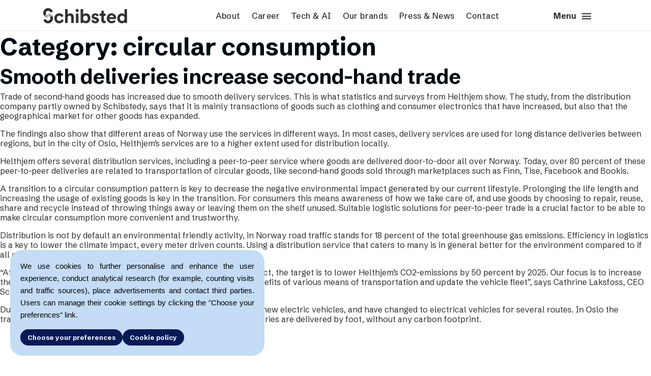

--- FILE ---
content_type: text/html; charset=UTF-8
request_url: https://schibsted.com/category/circular-consumption/
body_size: 66671
content:


<!DOCTYPE html>
<html lang="en-US" class="no-js">
<head>
    <!-- Google Analytics -->
            
        <script async src="https://www.googletagmanager.com/gtag/js?id=G-V90P65FN0L"></script>
        <script>
        window.dataLayer = window.dataLayer || [];
        function gtag(){dataLayer.push(arguments);}
        gtag('consent', 'default', {
            'ad_user_data': 'denied',
            'ad_personalization': 'denied',
            'ad_storage': 'denied',
            'analytics_storage': 'denied',
            'wait_for_update': 500,
        });
        gtag('js', new Date());

        gtag('config', 'G-V90P65FN0L');
        </script>
        <meta charset="UTF-8">
    <meta name="viewport" content="width=device-width, initial-scale=1, shrink-to-fit=no">
      
    <link rel="shortcut icon" href="https://schibsted.com/wp-content/themes/scom/favicon.ico?v=2"/>
    <script>(function () {
        document.documentElement.className = 'js'
      })();</script>
    <meta name='robots' content='index, follow, max-image-preview:large, max-snippet:-1, max-video-preview:-1' />
	<style>img:is([sizes="auto" i], [sizes^="auto," i]) { contain-intrinsic-size: 3000px 1500px }</style>
	
	<!-- This site is optimized with the Yoast SEO plugin v25.2 - https://yoast.com/wordpress/plugins/seo/ -->
	<title>circular consumption Archives | Schibsted</title>
	<link rel="canonical" href="https://schibsted.com/category/circular-consumption/" />
	<meta property="og:locale" content="en_US" />
	<meta property="og:type" content="article" />
	<meta property="og:title" content="circular consumption Archives | Schibsted" />
	<meta property="og:url" content="https://schibsted.com/category/circular-consumption/" />
	<meta property="og:site_name" content="Schibsted" />
	<meta name="twitter:card" content="summary_large_image" />
	<meta name="twitter:site" content="@schibstedgroup" />
	<script type="application/ld+json" class="yoast-schema-graph">{"@context":"https://schema.org","@graph":[{"@type":"CollectionPage","@id":"https://schibsted.com/category/circular-consumption/","url":"https://schibsted.com/category/circular-consumption/","name":"circular consumption Archives | Schibsted","isPartOf":{"@id":"https://schibsted.com/#website"},"primaryImageOfPage":{"@id":"https://schibsted.com/category/circular-consumption/#primaryimage"},"image":{"@id":"https://schibsted.com/category/circular-consumption/#primaryimage"},"thumbnailUrl":"https://cdn.schibsted.com/wp-content/uploads/2020/06/08103703/Helthjem-scaled.jpg","breadcrumb":{"@id":"https://schibsted.com/category/circular-consumption/#breadcrumb"},"inLanguage":"en-US"},{"@type":"ImageObject","inLanguage":"en-US","@id":"https://schibsted.com/category/circular-consumption/#primaryimage","url":"https://cdn.schibsted.com/wp-content/uploads/2020/06/08103703/Helthjem-scaled.jpg","contentUrl":"https://cdn.schibsted.com/wp-content/uploads/2020/06/08103703/Helthjem-scaled.jpg","width":2560,"height":1920},{"@type":"BreadcrumbList","@id":"https://schibsted.com/category/circular-consumption/#breadcrumb","itemListElement":[{"@type":"ListItem","position":1,"name":"Home","item":"https://schibsted.com/"},{"@type":"ListItem","position":2,"name":"circular consumption"}]},{"@type":"WebSite","@id":"https://schibsted.com/#website","url":"https://schibsted.com/","name":"Schibsted","description":"Schibsted Media Group corporate site","potentialAction":[{"@type":"SearchAction","target":{"@type":"EntryPoint","urlTemplate":"https://schibsted.com/?s={search_term_string}"},"query-input":{"@type":"PropertyValueSpecification","valueRequired":true,"valueName":"search_term_string"}}],"inLanguage":"en-US"}]}</script>
	<!-- / Yoast SEO plugin. -->


<link rel='dns-prefetch' href='//schibsted.com' />
<link rel='stylesheet' id='gdpr-banner-style-css' href='https://schibsted.com/wp-content/plugins/gdpr-banner/dist/style.css?ver=6.8.1' type='text/css' media='all' />
<link rel='stylesheet' id='style_login_widget-css' href='https://schibsted.com/wp-content/plugins/miniorange-login-with-eve-online-google-facebook/css/style_login_widget.min.css?ver=6.26.14' type='text/css' media='all' />
<meta name="sentry-trace" content="09e248715aab441db140865cbf9f2262-d7927e4a0b7446e1-0" />
<meta name="traceparent" content="00-09e248715aab441db140865cbf9f2262-d7927e4a0b7446e1-00" />
<meta name="baggage" content="sentry-trace_id=09e248715aab441db140865cbf9f2262,sentry-sample_rate=0.3,sentry-transaction=%2Fcategory%2F%7Bcategory_name%7D,sentry-public_key=c113e4da7c4b7543a1174699c97b7dc2,sentry-release=12d9e87,sentry-environment=pro,sentry-sampled=false,sentry-sample_rand=0.910508" />
<script type="text/javascript" src="https://schibsted.com/wp-content/plugins/gdpr-banner/dist/script.js?ver=6.8.1" id="gdpr-banner-script-js"></script>
<script  src="https://schibsted.com/wp-content/cache/minify/818c0.js"></script>


<script type="text/javascript" src="https://schibsted.com/wp-content/themes/scom/dist/bundle.js?ver=1763381815" id="scom_main-js"></script>
<link rel="https://api.w.org/" href="https://schibsted.com/wp-json/" /><link rel="alternate" title="JSON" type="application/json" href="https://schibsted.com/wp-json/wp/v2/categories/531" /><link rel="alternate" type="application/rss+xml" href="https://schibsted.com/feed/?post_type=brand_post" />    <link rel="preconnect" href="https://fonts.googleapis.com">
    <link rel="preconnect" href="https://fonts.gstatic.com" crossorigin>
    <link href="https://fonts.googleapis.com/css2?family=Schibsted+Grotesk:ital,wght@0,400;0,500;0,700;1,400;1,500;1,700&display=swap" rel="stylesheet">
</head>


<body class="archive category category-circular-consumption category-531 wp-theme-scom">
<div id="gdpr-banner-step-1" class="gdpr-banner">
    <p>
        We use cookies to further personalise and enhance the user experience, conduct analytical research (for example, counting visits and traffic sources), place advertisements and contact third parties. Users can manage their cookie settings by clicking the "Choose your preferences" link.    </p>
    <div class="buttons-container gdpr-buttons-container">
        <button id="gdpr-banner-full-consent" class="button medium gdpr-button__left-align">Accept all</button>
        <button id="gdpr-banner-go-to-step-2" class="button medium gdpr-button">Choose your preferences</button>
        <a href="/cookie-policy" class="button medium gdpr-button">Cookie policy</a>
    </div>
</div>
<div id="gdpr-banner-step-2" class="gdpr-banner" style="display: none">
    <p>
            </p>
        <ul class="gdpr-list">
                    <li class="gdpr-list--item">
                <p class="gdpr-list--item--text">
                    <b>
                        Analytical cookies                    </b>
                    - we use these cookies because they allow us to track the number and sources of visits so that we can measure and improve the performance of our website.                </p>
                <label class="gdpr-list--item--switch gdpr-switch">
                    <input id="gdpr-banner-consent-analytics_storage" class="gdpr-switch--input" type="checkbox">
                    <span class="gdpr-switch--slider round"></span>
                </label>
            </li>
                    <li class="gdpr-list--item">
                <p class="gdpr-list--item--text">
                    <b>
                        Marketing cookies                    </b>
                    - we use these cookies to personalize the content that is displayed to you. Marketing cookies may be used in our advertising campaigns that are run on third-party websites.                </p>
                <label class="gdpr-list--item--switch gdpr-switch">
                    <input id="gdpr-banner-consent-ad_user_data" class="gdpr-switch--input" type="checkbox">
                    <span class="gdpr-switch--slider round"></span>
                </label>
            </li>
                    <li class="gdpr-list--item">
                <p class="gdpr-list--item--text">
                    <b>
                        Functional cookies                    </b>
                                    </p>
                <label class="gdpr-list--item--switch gdpr-switch">
                    <input id="gdpr-banner-consent-functional" class="gdpr-switch--input" type="checkbox">
                    <span class="gdpr-switch--slider round"></span>
                </label>
            </li>
            </ul>
    <div class="buttons-container gdpr-buttons-container">
        <button id="gdpr-banner-go-to-step-1" class="button medium gdpr-button__left-align">Back</button>
        <button id="gdpr-banner-save" class="button medium gdpr-button">Save</button>
        <a href="/cookie-policy" class="button medium gdpr-button">Privacy policy</a>
    </div>
</div>
<script>
    initializeGDPRBanner();
    const consent = localStorage.getItem("consentGranted");
    if (consent) {
        const step1 = document.getElementById("gdpr-banner-step-1");
        const step2 = document.getElementById("gdpr-banner-step-2");
        step1.style.display = "none";
        step2.style.display = "none";
    }
</script>
   
<div class="container 1748816">
    <div id="main-header">
        <div class="row">
            <div    class="col-2 col-lg-3" id="logo"><a
                    href="https://schibsted.com"><img alt="Schibsted media group logo"
                    src="https://schibsted.com/wp-content/themes/scom/assets/img/Schibsted-logo-medium.svg"/></a>
            </div>
            <div class="top-menu col col-lg-7 text-center"><div class="menu-top-menu-container"><ul id="menu-top-menu" class="menu"><li id="menu-item-39" class="menu-item menu-item-type-post_type menu-item-object-page menu-item-39"><a href="https://schibsted.com/about/">About</a></li>
<li id="menu-item-38" class="menu-item menu-item-type-post_type menu-item-object-page menu-item-38"><a href="https://schibsted.com/career/">Career</a></li>
<li id="menu-item-1764099" class="menu-item menu-item-type-post_type menu-item-object-page menu-item-1764099"><a href="https://schibsted.com/tech-ai/">Tech &amp; AI</a></li>
<li id="menu-item-1763772" class="menu-item menu-item-type-post_type menu-item-object-page menu-item-1763772"><a href="https://schibsted.com/our-brands/">Our brands</a></li>
<li id="menu-item-36" class="menu-item menu-item-type-post_type menu-item-object-page menu-item-36"><a href="https://schibsted.com/press/">Press &amp; News</a></li>
<li id="menu-item-35" class="menu-item menu-item-type-post_type menu-item-object-page menu-item-35"><a href="https://schibsted.com/contact/">Contact</a></li>
</ul></div></div>
            <div class="col-4 col-lg-2 text-right align-self-end" id="toggle-menu"><a href="#">Menu <i
                            class="material-icons">menu</i></a></div>
        </div>
    </div>
    <div id="menu-overlay" class="pb-5">
        <div class="container">
            <div class="row">
                <div class="col-2 col-lg-4" id="logo">
                    <span class="logo"></span>
                </div>
                <form action="/" method="get" class="col col-lg-6 no-gutters search-form">
                    <div class="input-group">
                        <div class="input-group-prepend">
                            <button type="submit"><i
                                        class="material-icons">
                                    search
                                </i></button>
                        </div>
                        <input type="text" class="form-control" placeholder="Search" name="s"
                               aria-label="Search input" value="">
                    </div>
                </form>
                <div class="col-4 col-lg-2 text-right align-self-end" id="close-menu"><a
                            href="#">Close <i
                                class="material-icons">close</i></a></div>
            </div>
            <div class="full-menu-container">
                <div class="menu-full-menu-container"><ul id="menu-full-menu" class="row mt-4"><li id="menu-item-45" class="menu-item menu-item-type-post_type menu-item-object-page menu-item-has-children menu-item-45 col"><a href="https://schibsted.com/about/">About</a>
<ul class="sub-menu">
	<li id="menu-item-1765876" class="menu-item menu-item-type-custom menu-item-object-custom menu-item-1765876 col"><a href="https://schibstedmedia.com/about#meet-some-of-our-publishers">Meet some of our publishers</a></li>
	<li id="menu-item-1764100" class="menu-item menu-item-type-custom menu-item-object-custom menu-item-1764100 col"><a href="https://schibstedmedia.com/about#the-power-of-journalism">The power of journalism</a></li>
	<li id="menu-item-1765832" class="menu-item menu-item-type-post_type menu-item-object-page menu-item-1765832"><a href="https://schibsted.com/about/sustainability/">How we work with sustainability</a></li>
	<li id="menu-item-1765877" class="menu-item menu-item-type-custom menu-item-object-custom menu-item-1765877 col"><a href="https://schibstedmedia.com/about#how-we-run-things">How we run things</a></li>
	<li id="menu-item-1767322" class="menu-item menu-item-type-post_type menu-item-object-page menu-item-1767322"><a href="https://schibsted.com/about/public-policy/">Public Policy</a></li>
	<li id="menu-item-1768106" class="menu-item menu-item-type-post_type menu-item-object-page menu-item-1768106 col"><a href="https://schibsted.com/schibsteds-privacy-policies/">Schibsted’s privacy policies</a></li>
	<li id="menu-item-1767049" class="menu-item menu-item-type-custom menu-item-object-custom menu-item-1767049 col"><a href="https://schibsted.com/whistleblowing-policy/">Whistleblowing</a></li>
	<li id="menu-item-1765878" class="menu-item menu-item-type-post_type menu-item-object-page menu-item-1765878"><a href="https://schibsted.com/about/schibsteds-visual-design/">Schibsted’s visual design</a></li>
	<li id="menu-item-1765879" class="menu-item menu-item-type-post_type menu-item-object-page menu-item-1765879"><a href="https://schibsted.com/about/content-style-guide/">Content style guide</a></li>
</ul>
</li>
<li id="menu-item-44" class="menu-item menu-item-type-post_type menu-item-object-page menu-item-has-children menu-item-44 col"><a href="https://schibsted.com/career/">Career</a>
<ul class="sub-menu">
	<li id="menu-item-1753706" class="menu-item menu-item-type-custom menu-item-object-custom menu-item-1753706 col"><a href="https://schibstedmedia.com/career#job-openings">Job openings</a></li>
	<li id="menu-item-1765900" class="menu-item menu-item-type-post_type menu-item-object-post menu-item-1765900 col"><a href="https://schibsted.com/2022/09/20/grow-with-us/">Grow with us</a></li>
	<li id="menu-item-1765882" class="menu-item menu-item-type-custom menu-item-object-custom menu-item-1765882 col"><a href="https://schibstedmedia.com/career/#perks-amp-benefits">Perks and benefits</a></li>
	<li id="menu-item-1758386" class="menu-item menu-item-type-custom menu-item-object-custom menu-item-1758386 col"><a href="https://schibstedmedia.com/career#meet-some-of-our-people">Meet our people</a></li>
</ul>
</li>
<li id="menu-item-1765892" class="menu-item menu-item-type-post_type menu-item-object-page menu-item-has-children menu-item-1765892 col"><a href="https://schibsted.com/tech-ai/">Tech &amp; AI</a>
<ul class="sub-menu">
	<li id="menu-item-1765901" class="menu-item menu-item-type-custom menu-item-object-custom menu-item-1765901 col"><a href="https://schibstedmedia.com/tech-ai#we-are-dedicated-to-responsible-use-of-ai">Responsible AI</a></li>
	<li id="menu-item-1765897" class="menu-item menu-item-type-custom menu-item-object-custom menu-item-1765897 col"><a href="https://schibstedmedia.com/tech-ai#applying-ai-in-schibsted-media">Applying AI in Schibsted Media</a></li>
</ul>
</li>
<li id="menu-item-1763774" class="menu-item menu-item-type-post_type menu-item-object-page menu-item-has-children menu-item-1763774 col"><a href="https://schibsted.com/our-brands/">Our brands</a>
<ul class="sub-menu">
	<li id="menu-item-1765884" class="menu-item menu-item-type-post_type menu-item-object-page menu-item-1765884"><a href="https://schibsted.com/our-brands/vg/">VG</a></li>
	<li id="menu-item-1765885" class="menu-item menu-item-type-post_type menu-item-object-page menu-item-1765885"><a href="https://schibsted.com/our-brands/aftonbladet/">Aftonbladet</a></li>
	<li id="menu-item-1765886" class="menu-item menu-item-type-post_type menu-item-object-page menu-item-1765886"><a href="https://schibsted.com/our-brands/aftenposten/">Aftenposten</a></li>
	<li id="menu-item-1765887" class="menu-item menu-item-type-post_type menu-item-object-page menu-item-1765887"><a href="https://schibsted.com/our-brands/svenska-dagbladet/">Svenska Dagbladet</a></li>
	<li id="menu-item-1765888" class="menu-item menu-item-type-post_type menu-item-object-page menu-item-1765888"><a href="https://schibsted.com/our-brands/bergens-tidende/">Bergens Tidende</a></li>
	<li id="menu-item-1765889" class="menu-item menu-item-type-post_type menu-item-object-page menu-item-1765889"><a href="https://schibsted.com/our-brands/e24/">E24</a></li>
	<li id="menu-item-1765890" class="menu-item menu-item-type-post_type menu-item-object-page menu-item-1765890"><a href="https://schibsted.com/our-brands/stavanger-aftenblad/">Stavanger Aftenblad</a></li>
	<li id="menu-item-1765891" class="menu-item menu-item-type-post_type menu-item-object-page menu-item-1765891"><a href="https://schibsted.com/our-brands/omni/">Omni</a></li>
	<li id="menu-item-1766215" class="menu-item menu-item-type-post_type menu-item-object-page menu-item-1766215"><a href="https://schibsted.com/our-brands/podme/">Podme</a></li>
	<li id="menu-item-1766214" class="menu-item menu-item-type-post_type menu-item-object-page menu-item-1766214"><a href="https://schibsted.com/our-brands/shifter/">Shifter</a></li>
</ul>
</li>
<li id="menu-item-42" class="menu-item menu-item-type-post_type menu-item-object-page menu-item-has-children menu-item-42 col"><a href="https://schibsted.com/press/">Press &amp; News</a>
<ul class="sub-menu">
	<li id="menu-item-1766216" class="menu-item menu-item-type-custom menu-item-object-custom menu-item-1766216 col"><a href="https://schibsted-comm.mediebank.no/p/en-GB/schibsted-communication/album/0pjDKKJC4j8iy7">Press images</a></li>
	<li id="menu-item-1766217" class="menu-item menu-item-type-custom menu-item-object-custom menu-item-1766217 col"><a href="https://schibsted-comm.mediebank.no/p/en-GB/schibsted-communication/album/NbjoMJOcGqYUzM">Schibsted&#8217;s logotype</a></li>
</ul>
</li>
<li id="menu-item-41" class="menu-item menu-item-type-post_type menu-item-object-page menu-item-has-children menu-item-41 col"><a href="https://schibsted.com/contact/">Contact</a>
<ul class="sub-menu">
	<li id="menu-item-1765906" class="menu-item menu-item-type-custom menu-item-object-custom menu-item-1765906 col"><a href="https://schibstedmedia.com/contact#press-contact">Press contact</a></li>
	<li id="menu-item-1765908" class="menu-item menu-item-type-custom menu-item-object-custom menu-item-1765908 col"><a href="https://schibstedmedia.com/contact#schibsted-account">Schibsted account</a></li>
	<li id="menu-item-1765920" class="menu-item menu-item-type-custom menu-item-object-custom menu-item-1765920 col"><a href="https://schibstedforbusiness.com/no/">Advertising Norway</a></li>
	<li id="menu-item-1765921" class="menu-item menu-item-type-custom menu-item-object-custom menu-item-1765921 col"><a href="https://schibstedforbusiness.com/se">Advertising Sweden</a></li>
	<li id="menu-item-1765910" class="menu-item menu-item-type-custom menu-item-object-custom menu-item-1765910 col"><a href="https://schibstedmedia.com/contact#schibsted-media-headquarters">Headquarters</a></li>
</ul>
</li>
</ul></div>            </div>
            <div class="mobile-menu-container">
                <div class="menu-full-menu-container"><ul id="menu-full-menu-1" class="menu-list mobile-menu"><li class="menu-item menu-item-type-post_type menu-item-object-page menu-item-has-children menu-item-45"><i class="material-icons expand">expand_more</i><a href="https://schibsted.com/about/">About</a>
<ul class="sub-menu">
	<li class="menu-item menu-item-type-custom menu-item-object-custom menu-item-1765876"><i class="material-icons expand">expand_more</i><a href="https://schibstedmedia.com/about#meet-some-of-our-publishers">Meet some of our publishers</a></li>
	<li class="menu-item menu-item-type-custom menu-item-object-custom menu-item-1764100"><i class="material-icons expand">expand_more</i><a href="https://schibstedmedia.com/about#the-power-of-journalism">The power of journalism</a></li>
	<li class="menu-item menu-item-type-post_type menu-item-object-page menu-item-1765832"><i class="material-icons expand">expand_more</i><a href="https://schibsted.com/about/sustainability/">How we work with sustainability</a></li>
	<li class="menu-item menu-item-type-custom menu-item-object-custom menu-item-1765877"><i class="material-icons expand">expand_more</i><a href="https://schibstedmedia.com/about#how-we-run-things">How we run things</a></li>
	<li class="menu-item menu-item-type-post_type menu-item-object-page menu-item-1767322"><i class="material-icons expand">expand_more</i><a href="https://schibsted.com/about/public-policy/">Public Policy</a></li>
	<li class="menu-item menu-item-type-post_type menu-item-object-page menu-item-1768106"><i class="material-icons expand">expand_more</i><a href="https://schibsted.com/schibsteds-privacy-policies/">Schibsted’s privacy policies</a></li>
	<li class="menu-item menu-item-type-custom menu-item-object-custom menu-item-1767049"><i class="material-icons expand">expand_more</i><a href="https://schibsted.com/whistleblowing-policy/">Whistleblowing</a></li>
	<li class="menu-item menu-item-type-post_type menu-item-object-page menu-item-1765878"><i class="material-icons expand">expand_more</i><a href="https://schibsted.com/about/schibsteds-visual-design/">Schibsted’s visual design</a></li>
	<li class="menu-item menu-item-type-post_type menu-item-object-page menu-item-1765879"><i class="material-icons expand">expand_more</i><a href="https://schibsted.com/about/content-style-guide/">Content style guide</a></li>
</ul>
</li>
<li class="menu-item menu-item-type-post_type menu-item-object-page menu-item-has-children menu-item-44"><i class="material-icons expand">expand_more</i><a href="https://schibsted.com/career/">Career</a>
<ul class="sub-menu">
	<li class="menu-item menu-item-type-custom menu-item-object-custom menu-item-1753706"><i class="material-icons expand">expand_more</i><a href="https://schibstedmedia.com/career#job-openings">Job openings</a></li>
	<li class="menu-item menu-item-type-post_type menu-item-object-post menu-item-1765900"><i class="material-icons expand">expand_more</i><a href="https://schibsted.com/2022/09/20/grow-with-us/">Grow with us</a></li>
	<li class="menu-item menu-item-type-custom menu-item-object-custom menu-item-1765882"><i class="material-icons expand">expand_more</i><a href="https://schibstedmedia.com/career/#perks-amp-benefits">Perks and benefits</a></li>
	<li class="menu-item menu-item-type-custom menu-item-object-custom menu-item-1758386"><i class="material-icons expand">expand_more</i><a href="https://schibstedmedia.com/career#meet-some-of-our-people">Meet our people</a></li>
</ul>
</li>
<li class="menu-item menu-item-type-post_type menu-item-object-page menu-item-has-children menu-item-1765892"><i class="material-icons expand">expand_more</i><a href="https://schibsted.com/tech-ai/">Tech &amp; AI</a>
<ul class="sub-menu">
	<li class="menu-item menu-item-type-custom menu-item-object-custom menu-item-1765901"><i class="material-icons expand">expand_more</i><a href="https://schibstedmedia.com/tech-ai#we-are-dedicated-to-responsible-use-of-ai">Responsible AI</a></li>
	<li class="menu-item menu-item-type-custom menu-item-object-custom menu-item-1765897"><i class="material-icons expand">expand_more</i><a href="https://schibstedmedia.com/tech-ai#applying-ai-in-schibsted-media">Applying AI in Schibsted Media</a></li>
</ul>
</li>
<li class="menu-item menu-item-type-post_type menu-item-object-page menu-item-has-children menu-item-1763774"><i class="material-icons expand">expand_more</i><a href="https://schibsted.com/our-brands/">Our brands</a>
<ul class="sub-menu">
	<li class="menu-item menu-item-type-post_type menu-item-object-page menu-item-1765884"><i class="material-icons expand">expand_more</i><a href="https://schibsted.com/our-brands/vg/">VG</a></li>
	<li class="menu-item menu-item-type-post_type menu-item-object-page menu-item-1765885"><i class="material-icons expand">expand_more</i><a href="https://schibsted.com/our-brands/aftonbladet/">Aftonbladet</a></li>
	<li class="menu-item menu-item-type-post_type menu-item-object-page menu-item-1765886"><i class="material-icons expand">expand_more</i><a href="https://schibsted.com/our-brands/aftenposten/">Aftenposten</a></li>
	<li class="menu-item menu-item-type-post_type menu-item-object-page menu-item-1765887"><i class="material-icons expand">expand_more</i><a href="https://schibsted.com/our-brands/svenska-dagbladet/">Svenska Dagbladet</a></li>
	<li class="menu-item menu-item-type-post_type menu-item-object-page menu-item-1765888"><i class="material-icons expand">expand_more</i><a href="https://schibsted.com/our-brands/bergens-tidende/">Bergens Tidende</a></li>
	<li class="menu-item menu-item-type-post_type menu-item-object-page menu-item-1765889"><i class="material-icons expand">expand_more</i><a href="https://schibsted.com/our-brands/e24/">E24</a></li>
	<li class="menu-item menu-item-type-post_type menu-item-object-page menu-item-1765890"><i class="material-icons expand">expand_more</i><a href="https://schibsted.com/our-brands/stavanger-aftenblad/">Stavanger Aftenblad</a></li>
	<li class="menu-item menu-item-type-post_type menu-item-object-page menu-item-1765891"><i class="material-icons expand">expand_more</i><a href="https://schibsted.com/our-brands/omni/">Omni</a></li>
	<li class="menu-item menu-item-type-post_type menu-item-object-page menu-item-1766215"><i class="material-icons expand">expand_more</i><a href="https://schibsted.com/our-brands/podme/">Podme</a></li>
	<li class="menu-item menu-item-type-post_type menu-item-object-page menu-item-1766214"><i class="material-icons expand">expand_more</i><a href="https://schibsted.com/our-brands/shifter/">Shifter</a></li>
</ul>
</li>
<li class="menu-item menu-item-type-post_type menu-item-object-page menu-item-has-children menu-item-42"><i class="material-icons expand">expand_more</i><a href="https://schibsted.com/press/">Press &amp; News</a>
<ul class="sub-menu">
	<li class="menu-item menu-item-type-custom menu-item-object-custom menu-item-1766216"><i class="material-icons expand">expand_more</i><a href="https://schibsted-comm.mediebank.no/p/en-GB/schibsted-communication/album/0pjDKKJC4j8iy7">Press images</a></li>
	<li class="menu-item menu-item-type-custom menu-item-object-custom menu-item-1766217"><i class="material-icons expand">expand_more</i><a href="https://schibsted-comm.mediebank.no/p/en-GB/schibsted-communication/album/NbjoMJOcGqYUzM">Schibsted&#8217;s logotype</a></li>
</ul>
</li>
<li class="menu-item menu-item-type-post_type menu-item-object-page menu-item-has-children menu-item-41"><i class="material-icons expand">expand_more</i><a href="https://schibsted.com/contact/">Contact</a>
<ul class="sub-menu">
	<li class="menu-item menu-item-type-custom menu-item-object-custom menu-item-1765906"><i class="material-icons expand">expand_more</i><a href="https://schibstedmedia.com/contact#press-contact">Press contact</a></li>
	<li class="menu-item menu-item-type-custom menu-item-object-custom menu-item-1765908"><i class="material-icons expand">expand_more</i><a href="https://schibstedmedia.com/contact#schibsted-account">Schibsted account</a></li>
	<li class="menu-item menu-item-type-custom menu-item-object-custom menu-item-1765920"><i class="material-icons expand">expand_more</i><a href="https://schibstedforbusiness.com/no/">Advertising Norway</a></li>
	<li class="menu-item menu-item-type-custom menu-item-object-custom menu-item-1765921"><i class="material-icons expand">expand_more</i><a href="https://schibstedforbusiness.com/se">Advertising Sweden</a></li>
	<li class="menu-item menu-item-type-custom menu-item-object-custom menu-item-1765910"><i class="material-icons expand">expand_more</i><a href="https://schibstedmedia.com/contact#schibsted-media-headquarters">Headquarters</a></li>
</ul>
</li>
</ul></div>                <div class="container">
                    <div class="social">
    <a href="https://www.facebook.com/SchibstedGroup/" class="button circular" target="_blank">
        <img class="social--icon" alt="facebook" src="https://schibsted.com/wp-content/themes/scom/assets/img/social_fb.svg"/>
    </a>
    <a href="https://www.instagram.com/schibsted/"  class="button circular"target="_blank">
        <img class="social--icon" alt="instagram" src="https://schibsted.com/wp-content/themes/scom/assets/img/social_instagram.svg"/>
    </a>
    <a href="https://twitter.com/schibstedgroup" class="button circular" target="_blank">
        <img class="social--icon" alt="twitter" src="https://schibsted.com/wp-content/themes/scom/assets/img/social_twitter.svg"/>
    </a>
    <a href="https://www.linkedin.com/company/schibsted-asa" class="button circular"target="_blank">
        <img class="social--icon" alt="linkedin" src="https://schibsted.com/wp-content/themes/scom/assets/img/social_linkedin.svg"/>
    </a>
</div>
                </div>
            </div>
        </div>
    </div>
</div>
<div class="main-header"></div>

	<section id="primary" class="content-area">
		<main id="main" class="site-main" role="main">

		
			<header class="page-header">
				<h1 class="page-title">Category: <span>circular consumption</span></h1>			</header><!-- .page-header -->

			
<article id="post-1748816" class="post-1748816 post type-post status-publish format-standard has-post-thumbnail hentry category-circular-consumption category-uncategorized"	<header class="entry-header">
		<h2 class="entry-title"><a href="https://schibsted.com/2020/06/08/smooth-deliveries-are-crucial-for-increasing-second-hand-trade/" rel="bookmark">Smooth deliveries increase second-hand trade</a></h2>	</header><!-- .entry-header -->

	<div class="entry-content">
		<p>Trade of second-hand goods has increased due to smooth delivery services. This is what statistics and surveys from Helthjem show. The study, from the distribution company partly owned by Schibstedy, says that it is mainly transactions of goods such as clothing and consumer electronics that have increased, but also that the geographical market for other goods has expanded.</p>
<p>The findings also show that different areas of Norway use the services in different ways. In most cases, delivery services are used for long distance deliveries between regions, but in the city of Oslo, Helthjem’s services are to a higher extent used for distribution locally.</p>
<p>Helthjem offers several distribution services, including a peer-to-peer service where goods are delivered door-to-door all over Norway. Today, over 80 percent of these peer-to-peer deliveries are related to transportation of circular goods, like second-hand goods sold through marketplaces such as Finn, Tise, Facebook and Bookis.</p>
<p>A transition to a circular consumption pattern is key to decrease the negative environmental impact generated by our current lifestyle. Prolonging the life length and increasing the usage of existing goods is key in the transition. For consumers this means awareness of how we take care of, and use goods by choosing to repair, reuse, share and recycle instead of throwing things away or leaving them on the shelf unused. Suitable logistic solutions for peer-to-peer trade is a crucial factor to be able to make circular consumption more convenient and trustworthy.</p>
<p>Distribution is not by default an environmental friendly activity, in Norway road traffic stands for 18 percent of the total greenhouse gas emissions. Efficiency in logistics is a key to lower the climate impact, every meter driven counts. Using a distribution service that caters to many is in general better for the environment compared to if all consumers drives by themselves to pick-up goods.</p>
<p>“At Helthjem we are working constantly to reduce the negative impact, the target is to lower Helthjem’s CO2-emissions by 50 percent by 2025. Our focus is to increase the efficiency of our existing routes, evaluate the environmental benefits of various means of transportation and update the vehicle fleet”, says Cathrine Laksfoss, CEO Schibsted Distribution.</p>
<p>During the past year Helthjem have several test cases ongoing with new electric vehicles, and have changed to electrical vehicles for several routes. In Oslo the transformation is fast and today over 80 percent of Helthjem’s deliveries are delivered by foot, without any carbon footprint.</p>
<p>&nbsp;</p>
<p>&nbsp;</p>
	</div><!-- .entry-content -->

	
	<footer class="entry-footer">
			</footer><!-- .entry-footer -->

</article><!-- #post-## -->

<article id="post-1102" class="post-1102 post type-post status-publish format-standard has-post-thumbnail hentry category-circular-consumption category-uncategorized"	<header class="entry-header">
		<h2 class="entry-title"><a href="https://schibsted.com/2018/07/05/the-future-is-circular/" rel="bookmark">How to make a change</a></h2>	</header><!-- .entry-header -->

	<div class="entry-content">
		<p>There are more ways to reduce carbon emissions than being a part of secondhand trade. Conscious decisions and choices on how we live our everyday life can make an impact. Here are some actions to lower your impact on planet earth.</p>
<h2><strong>Traincation</strong></h2>
<p>Since the 1960’s, air travel has been our number one choice when traveling, whether on business or for pleasure. It is by far the most time efficient way of traveling long distances, but is it really that true when it comes to short distances? Air travel is one of the worst sources of pollutants. Traveling by train, on the other hand, requires far less toxic fuels than airplanes and it gets you by faster than you think. Try a traincation for your next holiday.</p>
<h2><strong>Quality over price</strong></h2>
<p>Garment production requires huge amounts of water, energy, raw material and chemicals which all have a negative impact on the environment. When buying garments of poor quality based on the low price, take the price of destroying the environment into account. When buying clothes, consider the quality and durability of the garment. Quality products will save you money since they last longer.</p>
<h2><strong>Sell, swap and buy smart</strong></h2>
<p>If you’ve bought a product of good quality, it is likely that the product will outlive your interest. Over time your interest, style or need for certain things might change. Instead of keeping clothes, tools, sports equipment and other goods in storage, the products can be sold to another user on the secondhand market. Buying and selling secondhand will not only save emissions; it will also save you time and money.</p>
<h2><strong>Skip traffic by going public</strong></h2>
<p>In modern day society, cars are no longer a luxury. If you are in a big city, on a highway or stuck in traffic and look at cars passing by, you will be surprised of how many vehicles that only carry one passenger. No wonder we experience traffic jams. Additionally, cars are one of the biggest causes of pollutants in cities. Instead of getting stuck in traffic, choose public transport, it is a more environmentally friendly alternative and gets you by quicker and cheaper than by car.</p>
<h2><strong>Reduce, reuse, and recycle</strong></h2>
<p>Every time we buy something new, raw material needs to be extracted and processed, goods need to be manufactured and the ready-made product needs to be packaged and shipped to a store where it’s available for purchase. Emissions and pollutants are generated during all stages of creating a new product. Goods that are no longer functional, in use or wanted should be recycled and not discarded. This will save raw material from being extracted and energy from goods not needing to be manufactured. By purchasing recycled goods, fewer emissions and toxins are produced and you contribute to saving our planet at the same time.</p>
<h2><strong>Go green!</strong></h2>
<p>Traditional sources of energy are huge contributors to climate change. We rely on electricity in our everyday life but we hardly think about the way it is produced or the emissions it creates. Renewable sources of energy produce electricity with far less environmental impact and without producing CO2. By switching to green energy, you will be supporting the use of our planet’s powers to create energy instead of draining its resources.</p>
<h2><strong>Earth-friendly products</strong></h2>
<p>Chemicals and substances in cleaning and hygiene products are effective for killing germs and bacteria. They are also harmful to the environment and difficult for water treatment plants to purify. If let out into nature or unable to purify, hazardous substances can pollute people and our surroundings. By choosing environmentally friendly alternatives, ecosystems, biodiversity, and acidification will be kept intact and you will reduce the negative effect cleaning products has on the environment.</p>
	</div><!-- .entry-content -->

	
	<footer class="entry-footer">
			</footer><!-- .entry-footer -->

</article><!-- #post-## -->

<article id="post-1023" class="post-1023 post type-post status-publish format-standard has-post-thumbnail hentry category-circular-consumption category-uncategorized"	<header class="entry-header">
		<h2 class="entry-title"><a href="https://schibsted.com/2018/07/05/our-users-are-environmental-heros/" rel="bookmark">Our users are environmental heros</a></h2>	</header><!-- .entry-header -->

	<div class="entry-content">
		<p>Secondhand trade is an important contribution to a sustainable world. In 2018 users at Schibsted&#8217;s marketplaces saved 20.5 million tons of greenhouse gas. With the  Second Hand Effect-project Schibsted wants to raise awareness about the environmental benefits of reusing and repairing goods and minimizing waste.</p>
<p>It all started in 2015,  when we first rolled out the Second Hand Effect-project in cooperation with the Swedish Environmental Research Institute (IVL). Since then more and more marketplaces around the world has joined the calculation to show the environmental benefits form secondhand trade.  Now ten of our sites, based in Italy, Spain, France, Norway, Sweden, Finland, Brazil, Morocco, Mexico and Hungary, are onboard. With data from all of these sites, we are able to convert what people are buying and selling into numbers that are showing the environmental benefit.  In 2018 it added up to 20.5 million tons greenhouse gases and 1.1 million tonnes plastic!</p>
<p>The calculation is based on the assumption that each used product sold replaces the production of a new equivalent product. The method is developed in collaboration with the Swedish Environmental Research Institute, IVL. We have extracted data regarding the material composition of products sold at our marketplaces and recalculated it into the equivalent of tonnes of saved greenhouse gas emissions. Using sales numbers, customer surveys and information about energy consumption from office operations and data centers we have then reach the result.</p>
<p>But what does 20.5 million tons of greenhouse gas, really mean? To make this huge number a bit more understandable we have recalculated it into more comparable things. It is for instance equivalent to:</p>
<p>• 24 million return flights Paris–New York<br />
• The production of 162 billion plastic bags<br />
• No traffic in Oslo for 41 years</p>
<p>This is what the Second Hand Effect means.</p>
<p>Environmental awareness is a growing and significant driver for buying and selling second-hand, helping reduce our negative environmental footprint. A recent user-survey on our Swedish marketplace, Blocket, indicated that greater awareness of climate change is increasing the incentive to use the site. No matter the motivation, the trade on these sites is an important contribution to responsible consumption and towards reducing our environmental footprint.</p>
<p>Globally, we’re consuming as if we had the resources equivalent to 1.6 planets. This means we are consuming too much, too fast, leading to a lack of natural resources for future generations. By consuming responsibly and repairing, reusing, sharing and recycling products, we can instead slow down over-consumption of resources and negative environmental impact such as pollution, land-use and the ineffective use of existing resource. Selling and buying second-hand is one of the most efficient ways of minimizing the negative environmental impact related to consumption.</p>
<p>Around the world, governments are now investigating how to fulfill the UN Sustainable Development Goals for sustainable development. By increasing the awareness of environmental benefits of second hand-trade and continuing Second Hand Effect, we show our support for the UN Sustainable Development Goals number 12 ‘Responsible consumption and production’ and its target “By 2030, substantially reduce waste generation through prevention, reduction, recycling and reuse.”</p>
<p>The table below shows the aggregated amount of greenhouse gas emissions, steel, plastics and aluminum potentially saved from all ten marketplaces. Since ad categories vary across the different sites, we’ve selected some common categories to illustrate the total result.</p>
<p>Greenhouse gas is a result of combusting all kinds of material, including our own breathing. As we use, produce and dispose more and more resources, the levels of greenhouse gas is constantly growing and causing global warming. As a result, we see more environmental disasters, rising sea levels, drought, less drinkable water and smaller harvests.</p>
<p>&nbsp;</p>
<table width="585">
<tbody>
<tr>
<td width="424"><strong>RESULT:POTENTIALLY SAVED GREENHOUSE GAS EMISSION</strong></td>
<td width="161"><strong>(tons CO2 equivalents)</strong></td>
</tr>
<tr>
<td>Sport and hobbies</td>
<td>257,753</td>
</tr>
<tr>
<td>Home and people</td>
<td>3,463,373</td>
</tr>
<tr>
<td>Vehicles</td>
<td>16,156,621</td>
</tr>
<tr>
<td>Electronics</td>
<td>1,244,022</td>
</tr>
<tr>
<td></td>
<td></td>
</tr>
<tr>
<td><em>Business travel</em></td>
<td><em>-1,182</em></td>
</tr>
<tr>
<td><em>Power usage</em></td>
<td><em>-265</em></td>
</tr>
<tr>
<td><em>Transport connected to sales</em></td>
<td><em>-665,682</em></td>
</tr>
<tr>
<td></td>
<td></td>
</tr>
<tr>
<td><strong>Total savings</strong></td>
<td><strong>20,454,640</strong></td>
</tr>
</tbody>
</table>
<p>&nbsp;</p>
	</div><!-- .entry-content -->

	
	<footer class="entry-footer">
			</footer><!-- .entry-footer -->

</article><!-- #post-## -->

<article id="post-590" class="post-590 post type-post status-publish format-standard has-post-thumbnail hentry category-circular-consumption category-uncategorized"	<header class="entry-header">
		<h2 class="entry-title"><a href="https://schibsted.com/2018/06/28/reduce-reuse-rethink/" rel="bookmark">Reduce, reuse, rethink</a></h2>	</header><!-- .entry-header -->

	<div class="entry-content">
		<p>Secondhand trade is part of the concept  Circular Economy. The concept, which is built on reduce, reuse, repair and recycle, has no founder or date of origin. But it has gained momentum since the late 1970s, led by academics, thought-leaders, NGOs and businesses. The biggest driving force, however, is Mother Nature and how she reacts to the fact that an increasing population is draining her.</p>
<p>And in this Schibsted plays a role. With 22 marketplaces for secondhand trade all around the world and approximately 200 million users globally, we empower consumers in their daily lives to act more environmentally friendly. Secondhand trade is an important contribution to sustainability as it avoids exploitation of natural resources, reduces waste and emissions.</p>
<p>The global population will reach close to nine billion by 2030 and is expected to reach eleven billion by 2100. We all consume natural resources as if we had 1.7 planets. As we’re running out of resources the logic of circular economy is indisputable. It aims to keep products, ­components, and materials at their highest utility and value at all times so that waste is minimized and natural resources will be used more efficiently.</p>
<p><strong>“The circular economy can support businesses”</strong></p>
<p>Translating the rate in which we consume the world into a personal level means basically that you and I need to halve our consumption or start to consume with twice the intelligence… It’s either that or facing the consequences that already are upon us such as water scarcity, air pollution and natural disasters where nine out of ten are climate-related.</p>
<p>This is nothing new. We’ve been warned for decades about the effects of our unsustainable lifestyles. But it is not until now that new intelligent ways of consuming are emerging at high speed, primarily thanks to technical and digital innovations. 3D printing revolutionizes manufacturing by reducing waste and emissions. Blockchains enable more efficient ways of pricing and selling, clean power and machine­2machine systems can monitor, control and optimize lights, heating and cooling of buildings – just to name a few.</p>
<h2><strong>A new business model</strong></h2>
<p>Some people urge business to support a circular economy, but when you think about it – it’s really the other way around. The circular economy can support businesses as we’re moving towards what many predict as an unstable global market with limited access to water and energy, scarce agricultural and mineral inputs resulting in increased prices, surcharges and taxes on emissions and waste.</p>
<p>Since the circular economy not only aims to ensure the survival of the planet but also the survival of businesses there are innumerous cases of companies who explore and innovate within this field. Thanks to the circular concept sustainability has become a potential for reducing costs, strong competitiveness and making money. The circular economy is a USD 4.5 trillion opportunity according to the World Business Council for Sustainable Development in their CEO Guide to the circular economy.</p>
<p>Going from a linear economy to a circular one is of high interest, not only among companies, but also among nations such as Finland, Scotland and Japan which are in the forefront of the sustainable road­map. Sweden is another country which is early and active. The government has recently set up an inquiry to analyze and propose policy instruments to promote increased utilization and re-use of products in order to prevent waste and to overcome barriers in the transition to a circular economy. Some of the suggestions ahead are increased access to car pools, tax deductions for rental goods, secondhand goods and repairs and increased legal rights within secondhand trade and sharing.</p>
<p>And the timing is right. More and more customers are becoming environmentally aware. Reports from different countries indicate that consumers prefer sustainable brands. For instance, a survey from Blocket in Sweden shows that four out of ten Swedes choose brands that actively contribute to a sustainable society. Many actors see business opportunities in the fact that the customers are waiting for corporations to enable circular consumption. According to Sustainable Brand Insight 33 percent of the Swedish population expect companies to make it easier for consumers to buy secondhand, rent and borrow things from each other.</p>
	</div><!-- .entry-content -->

	
	<footer class="entry-footer">
			</footer><!-- .entry-footer -->

</article><!-- #post-## -->

		</main><!-- .site-main -->
	</section><!-- .content-area -->

<footer>
    <div class="container footer--links">
        <div class="footer--links--cookies-container">
            <a class="button" href="/cookie-policy/">Cookies Legal</a>
        </div>
        <div class="footer--links--social-container"> 
            <div class="social">
    <a href="https://www.facebook.com/SchibstedGroup/" class="button circular" target="_blank">
        <img class="social--icon" alt="facebook" src="https://schibsted.com/wp-content/themes/scom/assets/img/social_fb.svg"/>
    </a>
    <a href="https://www.instagram.com/schibsted/"  class="button circular"target="_blank">
        <img class="social--icon" alt="instagram" src="https://schibsted.com/wp-content/themes/scom/assets/img/social_instagram.svg"/>
    </a>
    <a href="https://twitter.com/schibstedgroup" class="button circular" target="_blank">
        <img class="social--icon" alt="twitter" src="https://schibsted.com/wp-content/themes/scom/assets/img/social_twitter.svg"/>
    </a>
    <a href="https://www.linkedin.com/company/schibsted-asa" class="button circular"target="_blank">
        <img class="social--icon" alt="linkedin" src="https://schibsted.com/wp-content/themes/scom/assets/img/social_linkedin.svg"/>
    </a>
</div>
        </div>
        <div class="footer--links--back-container">
            <button id="back-to-top" class="button circular">Top</button>
        </div>
    </div>
    <div class="footer--background">
        <div class="container footer--navigation">
                <div class="menu-full-menu-container"><ul id="menu-full-menu-2" class="footer--navigation--menu"><li class="menu-item menu-item-type-post_type menu-item-object-page menu-item-has-children menu-item-45"><a href="https://schibsted.com/about/">About</a>
<ul class="sub-menu">
	<li class="menu-item menu-item-type-custom menu-item-object-custom menu-item-1765876"><a href="https://schibstedmedia.com/about#meet-some-of-our-publishers">Meet some of our publishers</a></li>
	<li class="menu-item menu-item-type-custom menu-item-object-custom menu-item-1764100"><a href="https://schibstedmedia.com/about#the-power-of-journalism">The power of journalism</a></li>
	<li class="menu-item menu-item-type-post_type menu-item-object-page menu-item-1765832"><a href="https://schibsted.com/about/sustainability/">How we work with sustainability</a></li>
	<li class="menu-item menu-item-type-custom menu-item-object-custom menu-item-1765877"><a href="https://schibstedmedia.com/about#how-we-run-things">How we run things</a></li>
	<li class="menu-item menu-item-type-post_type menu-item-object-page menu-item-1767322"><a href="https://schibsted.com/about/public-policy/">Public Policy</a></li>
	<li class="menu-item menu-item-type-post_type menu-item-object-page menu-item-1768106"><a href="https://schibsted.com/schibsteds-privacy-policies/">Schibsted’s privacy policies</a></li>
	<li class="menu-item menu-item-type-custom menu-item-object-custom menu-item-1767049"><a href="https://schibsted.com/whistleblowing-policy/">Whistleblowing</a></li>
	<li class="menu-item menu-item-type-post_type menu-item-object-page menu-item-1765878"><a href="https://schibsted.com/about/schibsteds-visual-design/">Schibsted’s visual design</a></li>
	<li class="menu-item menu-item-type-post_type menu-item-object-page menu-item-1765879"><a href="https://schibsted.com/about/content-style-guide/">Content style guide</a></li>
</ul>
</li>
<li class="menu-item menu-item-type-post_type menu-item-object-page menu-item-has-children menu-item-44"><a href="https://schibsted.com/career/">Career</a>
<ul class="sub-menu">
	<li class="menu-item menu-item-type-custom menu-item-object-custom menu-item-1753706"><a href="https://schibstedmedia.com/career#job-openings">Job openings</a></li>
	<li class="menu-item menu-item-type-post_type menu-item-object-post menu-item-1765900"><a href="https://schibsted.com/2022/09/20/grow-with-us/">Grow with us</a></li>
	<li class="menu-item menu-item-type-custom menu-item-object-custom menu-item-1765882"><a href="https://schibstedmedia.com/career/#perks-amp-benefits">Perks and benefits</a></li>
	<li class="menu-item menu-item-type-custom menu-item-object-custom menu-item-1758386"><a href="https://schibstedmedia.com/career#meet-some-of-our-people">Meet our people</a></li>
</ul>
</li>
<li class="menu-item menu-item-type-post_type menu-item-object-page menu-item-has-children menu-item-1765892"><a href="https://schibsted.com/tech-ai/">Tech &amp; AI</a>
<ul class="sub-menu">
	<li class="menu-item menu-item-type-custom menu-item-object-custom menu-item-1765901"><a href="https://schibstedmedia.com/tech-ai#we-are-dedicated-to-responsible-use-of-ai">Responsible AI</a></li>
	<li class="menu-item menu-item-type-custom menu-item-object-custom menu-item-1765897"><a href="https://schibstedmedia.com/tech-ai#applying-ai-in-schibsted-media">Applying AI in Schibsted Media</a></li>
</ul>
</li>
<li class="menu-item menu-item-type-post_type menu-item-object-page menu-item-has-children menu-item-1763774"><a href="https://schibsted.com/our-brands/">Our brands</a>
<ul class="sub-menu">
	<li class="menu-item menu-item-type-post_type menu-item-object-page menu-item-1765884"><a href="https://schibsted.com/our-brands/vg/">VG</a></li>
	<li class="menu-item menu-item-type-post_type menu-item-object-page menu-item-1765885"><a href="https://schibsted.com/our-brands/aftonbladet/">Aftonbladet</a></li>
	<li class="menu-item menu-item-type-post_type menu-item-object-page menu-item-1765886"><a href="https://schibsted.com/our-brands/aftenposten/">Aftenposten</a></li>
	<li class="menu-item menu-item-type-post_type menu-item-object-page menu-item-1765887"><a href="https://schibsted.com/our-brands/svenska-dagbladet/">Svenska Dagbladet</a></li>
	<li class="menu-item menu-item-type-post_type menu-item-object-page menu-item-1765888"><a href="https://schibsted.com/our-brands/bergens-tidende/">Bergens Tidende</a></li>
	<li class="menu-item menu-item-type-post_type menu-item-object-page menu-item-1765889"><a href="https://schibsted.com/our-brands/e24/">E24</a></li>
	<li class="menu-item menu-item-type-post_type menu-item-object-page menu-item-1765890"><a href="https://schibsted.com/our-brands/stavanger-aftenblad/">Stavanger Aftenblad</a></li>
	<li class="menu-item menu-item-type-post_type menu-item-object-page menu-item-1765891"><a href="https://schibsted.com/our-brands/omni/">Omni</a></li>
	<li class="menu-item menu-item-type-post_type menu-item-object-page menu-item-1766215"><a href="https://schibsted.com/our-brands/podme/">Podme</a></li>
	<li class="menu-item menu-item-type-post_type menu-item-object-page menu-item-1766214"><a href="https://schibsted.com/our-brands/shifter/">Shifter</a></li>
</ul>
</li>
<li class="menu-item menu-item-type-post_type menu-item-object-page menu-item-has-children menu-item-42"><a href="https://schibsted.com/press/">Press &amp; News</a>
<ul class="sub-menu">
	<li class="menu-item menu-item-type-custom menu-item-object-custom menu-item-1766216"><a href="https://schibsted-comm.mediebank.no/p/en-GB/schibsted-communication/album/0pjDKKJC4j8iy7">Press images</a></li>
	<li class="menu-item menu-item-type-custom menu-item-object-custom menu-item-1766217"><a href="https://schibsted-comm.mediebank.no/p/en-GB/schibsted-communication/album/NbjoMJOcGqYUzM">Schibsted&#8217;s logotype</a></li>
</ul>
</li>
<li class="menu-item menu-item-type-post_type menu-item-object-page menu-item-has-children menu-item-41"><a href="https://schibsted.com/contact/">Contact</a>
<ul class="sub-menu">
	<li class="menu-item menu-item-type-custom menu-item-object-custom menu-item-1765906"><a href="https://schibstedmedia.com/contact#press-contact">Press contact</a></li>
	<li class="menu-item menu-item-type-custom menu-item-object-custom menu-item-1765908"><a href="https://schibstedmedia.com/contact#schibsted-account">Schibsted account</a></li>
	<li class="menu-item menu-item-type-custom menu-item-object-custom menu-item-1765920"><a href="https://schibstedforbusiness.com/no/">Advertising Norway</a></li>
	<li class="menu-item menu-item-type-custom menu-item-object-custom menu-item-1765921"><a href="https://schibstedforbusiness.com/se">Advertising Sweden</a></li>
	<li class="menu-item menu-item-type-custom menu-item-object-custom menu-item-1765910"><a href="https://schibstedmedia.com/contact#schibsted-media-headquarters">Headquarters</a></li>
</ul>
</li>
</ul></div>
            <div class="mobile-menu-container">
                <div class="menu-full-menu-container"><ul id="menu-full-menu-3" class="menu-list mobile-menu"><li class="menu-item menu-item-type-post_type menu-item-object-page menu-item-has-children menu-item-45"><i class="material-icons expand">expand_more</i><a href="https://schibsted.com/about/">About</a>
<ul class="sub-menu">
	<li class="menu-item menu-item-type-custom menu-item-object-custom menu-item-1765876"><i class="material-icons expand">expand_more</i><a href="https://schibstedmedia.com/about#meet-some-of-our-publishers">Meet some of our publishers</a></li>
	<li class="menu-item menu-item-type-custom menu-item-object-custom menu-item-1764100"><i class="material-icons expand">expand_more</i><a href="https://schibstedmedia.com/about#the-power-of-journalism">The power of journalism</a></li>
	<li class="menu-item menu-item-type-post_type menu-item-object-page menu-item-1765832"><i class="material-icons expand">expand_more</i><a href="https://schibsted.com/about/sustainability/">How we work with sustainability</a></li>
	<li class="menu-item menu-item-type-custom menu-item-object-custom menu-item-1765877"><i class="material-icons expand">expand_more</i><a href="https://schibstedmedia.com/about#how-we-run-things">How we run things</a></li>
	<li class="menu-item menu-item-type-post_type menu-item-object-page menu-item-1767322"><i class="material-icons expand">expand_more</i><a href="https://schibsted.com/about/public-policy/">Public Policy</a></li>
	<li class="menu-item menu-item-type-post_type menu-item-object-page menu-item-1768106"><i class="material-icons expand">expand_more</i><a href="https://schibsted.com/schibsteds-privacy-policies/">Schibsted’s privacy policies</a></li>
	<li class="menu-item menu-item-type-custom menu-item-object-custom menu-item-1767049"><i class="material-icons expand">expand_more</i><a href="https://schibsted.com/whistleblowing-policy/">Whistleblowing</a></li>
	<li class="menu-item menu-item-type-post_type menu-item-object-page menu-item-1765878"><i class="material-icons expand">expand_more</i><a href="https://schibsted.com/about/schibsteds-visual-design/">Schibsted’s visual design</a></li>
	<li class="menu-item menu-item-type-post_type menu-item-object-page menu-item-1765879"><i class="material-icons expand">expand_more</i><a href="https://schibsted.com/about/content-style-guide/">Content style guide</a></li>
</ul>
</li>
<li class="menu-item menu-item-type-post_type menu-item-object-page menu-item-has-children menu-item-44"><i class="material-icons expand">expand_more</i><a href="https://schibsted.com/career/">Career</a>
<ul class="sub-menu">
	<li class="menu-item menu-item-type-custom menu-item-object-custom menu-item-1753706"><i class="material-icons expand">expand_more</i><a href="https://schibstedmedia.com/career#job-openings">Job openings</a></li>
	<li class="menu-item menu-item-type-post_type menu-item-object-post menu-item-1765900"><i class="material-icons expand">expand_more</i><a href="https://schibsted.com/2022/09/20/grow-with-us/">Grow with us</a></li>
	<li class="menu-item menu-item-type-custom menu-item-object-custom menu-item-1765882"><i class="material-icons expand">expand_more</i><a href="https://schibstedmedia.com/career/#perks-amp-benefits">Perks and benefits</a></li>
	<li class="menu-item menu-item-type-custom menu-item-object-custom menu-item-1758386"><i class="material-icons expand">expand_more</i><a href="https://schibstedmedia.com/career#meet-some-of-our-people">Meet our people</a></li>
</ul>
</li>
<li class="menu-item menu-item-type-post_type menu-item-object-page menu-item-has-children menu-item-1765892"><i class="material-icons expand">expand_more</i><a href="https://schibsted.com/tech-ai/">Tech &amp; AI</a>
<ul class="sub-menu">
	<li class="menu-item menu-item-type-custom menu-item-object-custom menu-item-1765901"><i class="material-icons expand">expand_more</i><a href="https://schibstedmedia.com/tech-ai#we-are-dedicated-to-responsible-use-of-ai">Responsible AI</a></li>
	<li class="menu-item menu-item-type-custom menu-item-object-custom menu-item-1765897"><i class="material-icons expand">expand_more</i><a href="https://schibstedmedia.com/tech-ai#applying-ai-in-schibsted-media">Applying AI in Schibsted Media</a></li>
</ul>
</li>
<li class="menu-item menu-item-type-post_type menu-item-object-page menu-item-has-children menu-item-1763774"><i class="material-icons expand">expand_more</i><a href="https://schibsted.com/our-brands/">Our brands</a>
<ul class="sub-menu">
	<li class="menu-item menu-item-type-post_type menu-item-object-page menu-item-1765884"><i class="material-icons expand">expand_more</i><a href="https://schibsted.com/our-brands/vg/">VG</a></li>
	<li class="menu-item menu-item-type-post_type menu-item-object-page menu-item-1765885"><i class="material-icons expand">expand_more</i><a href="https://schibsted.com/our-brands/aftonbladet/">Aftonbladet</a></li>
	<li class="menu-item menu-item-type-post_type menu-item-object-page menu-item-1765886"><i class="material-icons expand">expand_more</i><a href="https://schibsted.com/our-brands/aftenposten/">Aftenposten</a></li>
	<li class="menu-item menu-item-type-post_type menu-item-object-page menu-item-1765887"><i class="material-icons expand">expand_more</i><a href="https://schibsted.com/our-brands/svenska-dagbladet/">Svenska Dagbladet</a></li>
	<li class="menu-item menu-item-type-post_type menu-item-object-page menu-item-1765888"><i class="material-icons expand">expand_more</i><a href="https://schibsted.com/our-brands/bergens-tidende/">Bergens Tidende</a></li>
	<li class="menu-item menu-item-type-post_type menu-item-object-page menu-item-1765889"><i class="material-icons expand">expand_more</i><a href="https://schibsted.com/our-brands/e24/">E24</a></li>
	<li class="menu-item menu-item-type-post_type menu-item-object-page menu-item-1765890"><i class="material-icons expand">expand_more</i><a href="https://schibsted.com/our-brands/stavanger-aftenblad/">Stavanger Aftenblad</a></li>
	<li class="menu-item menu-item-type-post_type menu-item-object-page menu-item-1765891"><i class="material-icons expand">expand_more</i><a href="https://schibsted.com/our-brands/omni/">Omni</a></li>
	<li class="menu-item menu-item-type-post_type menu-item-object-page menu-item-1766215"><i class="material-icons expand">expand_more</i><a href="https://schibsted.com/our-brands/podme/">Podme</a></li>
	<li class="menu-item menu-item-type-post_type menu-item-object-page menu-item-1766214"><i class="material-icons expand">expand_more</i><a href="https://schibsted.com/our-brands/shifter/">Shifter</a></li>
</ul>
</li>
<li class="menu-item menu-item-type-post_type menu-item-object-page menu-item-has-children menu-item-42"><i class="material-icons expand">expand_more</i><a href="https://schibsted.com/press/">Press &amp; News</a>
<ul class="sub-menu">
	<li class="menu-item menu-item-type-custom menu-item-object-custom menu-item-1766216"><i class="material-icons expand">expand_more</i><a href="https://schibsted-comm.mediebank.no/p/en-GB/schibsted-communication/album/0pjDKKJC4j8iy7">Press images</a></li>
	<li class="menu-item menu-item-type-custom menu-item-object-custom menu-item-1766217"><i class="material-icons expand">expand_more</i><a href="https://schibsted-comm.mediebank.no/p/en-GB/schibsted-communication/album/NbjoMJOcGqYUzM">Schibsted&#8217;s logotype</a></li>
</ul>
</li>
<li class="menu-item menu-item-type-post_type menu-item-object-page menu-item-has-children menu-item-41"><i class="material-icons expand">expand_more</i><a href="https://schibsted.com/contact/">Contact</a>
<ul class="sub-menu">
	<li class="menu-item menu-item-type-custom menu-item-object-custom menu-item-1765906"><i class="material-icons expand">expand_more</i><a href="https://schibstedmedia.com/contact#press-contact">Press contact</a></li>
	<li class="menu-item menu-item-type-custom menu-item-object-custom menu-item-1765908"><i class="material-icons expand">expand_more</i><a href="https://schibstedmedia.com/contact#schibsted-account">Schibsted account</a></li>
	<li class="menu-item menu-item-type-custom menu-item-object-custom menu-item-1765920"><i class="material-icons expand">expand_more</i><a href="https://schibstedforbusiness.com/no/">Advertising Norway</a></li>
	<li class="menu-item menu-item-type-custom menu-item-object-custom menu-item-1765921"><i class="material-icons expand">expand_more</i><a href="https://schibstedforbusiness.com/se">Advertising Sweden</a></li>
	<li class="menu-item menu-item-type-custom menu-item-object-custom menu-item-1765910"><i class="material-icons expand">expand_more</i><a href="https://schibstedmedia.com/contact#schibsted-media-headquarters">Headquarters</a></li>
</ul>
</li>
</ul></div>            </div>
        </div>
        <div class="container">
                        <img class="footer--logo" src="https://schibsted.com/wp-content/themes/scom/assets/img/Schibsted-logo-medium-white.svg">
        </div>
    </div>
</footer>
<script type="speculationrules">
{"prefetch":[{"source":"document","where":{"and":[{"href_matches":"\/*"},{"not":{"href_matches":["\/wp-*.php","\/wp-admin\/*","\/wp-content\/uploads\/*","\/wp-content\/*","\/wp-content\/plugins\/*","\/wp-content\/themes\/scom\/*","\/*\\?(.+)"]}},{"not":{"selector_matches":"a[rel~=\"nofollow\"]"}},{"not":{"selector_matches":".no-prefetch, .no-prefetch a"}}]},"eagerness":"conservative"}]}
</script>
<div class="modal-backdrop fade menu-backdrop" style="z-index: 10;"></div>
</body>
<script>
    const POST_ID = "590";
</script>
</html>

<!--
Performance optimized by W3 Total Cache. Learn more: https://www.boldgrid.com/w3-total-cache/

Object Caching 1230/4236 objects using Memcached
Page Caching using Memcached 
Minified using Memcached
Database Caching 1/15 queries in 0.035 seconds using Memcached

Served from: localhost @ 2026-01-26 06:46:44 by W3 Total Cache
-->

--- FILE ---
content_type: text/css
request_url: https://schibsted.com/wp-content/plugins/gdpr-banner/dist/style.css?ver=6.8.1
body_size: 2243
content:
.gdpr-banner {
  background-color: #c4dcf5 !important;
  border-radius: 24px;
  bottom: 20px !important;
  color: #fff !important;
  font-family: "Roboto", sans-serif !important;
  font-size: 15px !important;
  left: 20px !important;
  line-height: 24px !important;
  max-width: 500px !important;
  padding: 20px !important;
  position: fixed !important;
  z-index: 100 !important;
}
@media only screen and (max-width: 540px) {
  .gdpr-banner {
    border-bottom-left-radius: 0;
    border-bottom-right-radius: 0;
    bottom: 0 !important;
    left: 0 !important;
    max-width: 100% !important;
    right: 0 !important;
  }
}
.gdpr-banner > p {
  color: black;
  text-align: justify;
}
.gdpr-banner .gdpr-switch {
  display: inline-block;
  height: 24px;
  position: relative;
  width: 60px;
}
.gdpr-banner .gdpr-switch--input {
  height: 0;
  opacity: 0;
  width: 0;
}
.gdpr-banner .gdpr-switch--input:checked + .gdpr-switch--slider {
  background-color: #061A57;
}
.gdpr-banner .gdpr-switch--input:checked + .gdpr-switch--slider:before {
  transform: translateX(26px);
}
.gdpr-banner .gdpr-switch--slider {
  background-color: #ccc;
  border-radius: 24px;
  bottom: 0;
  cursor: pointer;
  left: 0;
  position: absolute;
  right: 0;
  top: 0;
  transition: 0.2s;
}
.gdpr-banner .gdpr-switch--slider:before {
  background-color: white;
  border-radius: 50%;
  bottom: 4px;
  content: "";
  height: 16px;
  left: 4px;
  position: absolute;
  transition: 0.2s;
  width: 16px;
}
.gdpr-banner .gdpr-list {
  column-gap: 12px;
  display: flex;
  flex-direction: column;
  padding: 0;
}
.gdpr-banner .gdpr-list--item {
  align-items: center;
  display: flex;
  gap: 10px;
  justify-content: space-between;
}
.gdpr-banner .gdpr-list--item--text {
  color: black;
  margin-bottom: 10px;
}
.gdpr-banner .gdpr-list--item--switch {
  flex-basis: 50px;
  flex-shrink: 0;
}
.gdpr-banner .gdpr-buttons-container {
  justify-content: right !important;
}
@media only screen and (max-width: 640px) {
  .gdpr-banner .gdpr-buttons-container .gdpr-button {
    width: 100% !important;
  }
}
.gdpr-banner .gdpr-buttons-container .gdpr-button__left-align {
  width: 100% !important;
}
@media only screen and (min-width: 639px) {
  .gdpr-banner .gdpr-buttons-container .gdpr-button__left-align {
    left: 20px;
    position: absolute !important;
    width: 115px !important;
  }
}

/*# sourceMappingURL=style.css.map */
